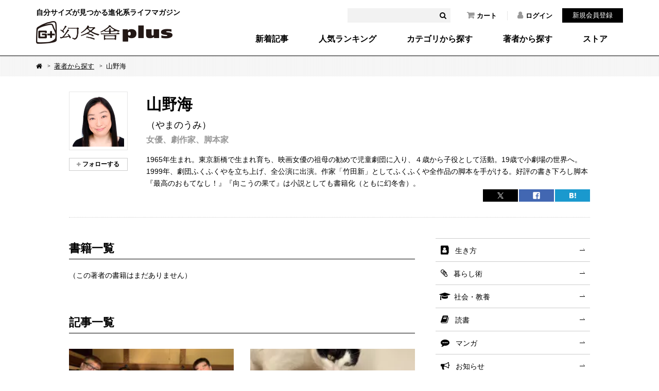

--- FILE ---
content_type: text/html; charset=UTF-8
request_url: https://www.gentosha.jp/author/1244/
body_size: 38712
content:
<!DOCTYPE html>
<html lang="ja" class="noJS">
<head>
<!-- Google Tag Manager -->
<script>(function(w,d,s,l,i){w[l]=w[l]||[];w[l].push({'gtm.start':
new Date().getTime(),event:'gtm.js'});var f=d.getElementsByTagName(s)[0],
j=d.createElement(s),dl=l!='dataLayer'?'&l='+l:'';j.async=true;j.src=
'https://www.googletagmanager.com/gtm.js?id='+i+dl;f.parentNode.insertBefore(j,f);
})(window,document,'script','dataLayer','GTM-T4F4ZN');</script>
<!-- End Google Tag Manager -->
<meta charset="utf-8">
<meta name="Description" content="幻冬舎公式ウェブマガジン＆ストア。本の作家や著名人が執筆・登場する毎日更新のコラムを無料で公開中。さらに幻冬舎のすべての電子書籍が専用アプリ不要でカンタンに立ち読みできます。">
<meta property="fb:app_id" content="561731277230943" />
<meta property="og:locale" content="ja_JP" />
<meta property="og:site_name" content="幻冬舎plus" />
<meta property="og:title" content="山野海" />
<meta property="og:image" content="https://www.gentosha.jp/common/images/logo_icon.png" />
<meta property="og:type" content="article" />
<meta property="og:url" content="https://www.gentosha.jp/author/1244/" />
<meta name="twitter:url" content="https://www.gentosha.jp/author/1244/" />
<meta property="og:description" content="幻冬舎公式ウェブマガジン＆ストア。本の作家や著名人が執筆・登場する毎日更新のコラムを無料で公開中。さらに幻冬舎のすべての電子書籍が専用アプリ不要でカンタンに立ち読みできます。" />
<meta name="twitter:card" content="summary_large_image" />
<meta name="twitter:site" content="@gentoshap" />
<meta name="twitter:title" content="山野海" />
<meta name="twitter:description" content="" />
<meta name="twitter:image" content="https://www.gentosha.jp/common/images/logo_icon.png" />
<link rel="mixi-check-image" type="image/png" href="https://www.gentosha.jp/common/images/logo_icon.png" />
<title>山野海 - 幻冬舎plus</title>
<link rel="stylesheet" href="/files/css/author.css" media="all"> 
<meta http-equiv="X-UA-Compatible" content="IE=edge,chrome=1">
<meta name="format-detection" content="telephone=no,address=no,email=no">
<meta name="viewport" content="width=device-width, initial-scale=1, minimum-scale=1.0, maximum-scale=2.0, user-scalable=yes">
<link rel="shortcut icon" href="/favicon.ico">
<link rel="stylesheet" type="text/css" href="/files/css/common/compress.css" media="all">
<link rel="stylesheet" type="text/css" href="/files/css/common/print.css" media="print"> 
<script src="/files/js/jquery.js"></script>
<script src="/files/js/common.js"></script>
<script src="/files/js/search_get.js"></script> 
 

<script src="/files/js/check_follow.js"></script>
<script src="/files/js/share_count.js" media="all"></script></head>

<body>
<!-- Google Tag Manager (noscript) -->
<noscript><iframe src="https://www.googletagmanager.com/ns.html?id=GTM-T4F4ZN"
height="0" width="0" style="display:none;visibility:hidden"></iframe></noscript>
<!-- End Google Tag Manager (noscript) -->

<div id="container">

<header id="header">
	<div class="headerInner">
		<div class="siteID"><a href="/"><span>自分サイズが見つかる進化系ライフマガジン</span><img src="/files/img/common/siteID.png" width="265" height="44" alt="幻冬舎plus"></a></div>
		<div class="hdSearch">
			<form>
				<input type="text" name="keyword" id="headerKeyword" value="" />
				<button id="headerSearchBtn"><i class="fa fa-search"></i></button>
			</form>
		</div>
		<ul class="hdNav">
			<li><a href="/cart/"><i class="fa fa-shopping-cart"></i>カート</a></li>
							<li><a href="/customer/login/"><i class="fa fa-user"></i>ログイン</a></li>
			</ul>
			<div class="hdMember"><a href="/customer/regist/input/">新規会員登録</a></div>
					<nav class="globalNav">
			<ul>
				<li><a href="/latest/">新着記事</a></li>
				<li><a href="/ranking/">人気ランキング</a></li>
				<li><a href="/topic/">カテゴリから探す</a></li>
				<li><a href="/author/">著者から探す</a></li>
				<li><a href="/store/">ストア</a></li>
			</ul>
		</nav>
	</div>
	<nav class="spGlobalNav">
		<ul>
			<li><a href="/ranking/"><span>人気</span></a></li>
			<li><a href="/topic/"><span>カテゴリ</span></a></li>
			<li><a href="/author/"><span>著者</span></a></li>
			<li><a href="/store/"><span>ストア</span></a></li>
		</ul>
	</nav>
	<div class="spBtnMember"><a href="javascript:void(0);"><img src="/files/img/common/sp_btn_member.png" width="24" height="24"></a></div>
	<div class="spBtnLoggedIn"><a href="javascript:void(0);"><img src="/files/img/common/sp_btn_loggedin.png" width="24" height="24"></a></div>
	<div class="spBtnSearch"><a href="javascript:void(0);"><img src="/files/img/common/sp_btn_search.png" width="24" height="24"></a></div>
	<div class="spMember">
		<form method="post" accept-charset="utf-8" action="/customer/login/"><div style="display:none;"><input type="hidden" name="_csrfToken" autocomplete="off" value="ivCyXgeHY+D8nZ+BxyFL1vtK8M3Qf79mSPelhuxWwGs3gh6stiZ8FMHDCy/kwqkYIkoSiWi24IzqbqXr/V5bHuywNUug7roVzi6V/OhJilMtw5Sw2G6iWFSxLcqDREV2oPMyHdT1m34SciLoCtSE7w=="></div>			<input type="hidden" name="spFlg" value="1">			<p>ログイン</p>
			<dl>
								<dt>メールアドレス</dt>
				<dd><input type="text" name="email" label="" class="" placeholder="" value=""></dd>
				<dt>パスワード</dt>
				<dd><input type="password" name="password" label="" class="" placeholder="" value=""></dd>
			</dl>
			<div class="btnLogin"><button type="submit">ログイン</button></div>
			<div class="btnPW"><a href="/reminder/old/input/">パスワードを忘れた方へ</a></div>
		<div style="display:none;"><input type="hidden" name="_Token[fields]" autocomplete="off" value="212d5b2d3ade194928164a43c56dc8970f7f737f%3AspFlg"><input type="hidden" name="_Token[unlocked]" autocomplete="off" value=""></div></form>		<div class="assigned">
			<a href="/customer/regist/input/">新規会員登録</a>
		</div>
	</div>
	<div class="spLoggedIn">
		<ul class="spMenuList">
			<li><a href="/customer/">マイページトップ</a></li>
			<li><a href="/cart/">カート</a></li>
			<li><a href="/customer/news/">お知らせ</a></li>
			<li><a href="/customer/follow/">フォロー一覧</a></li>
			<li><a href="/customer/qtsbookshelf/">本棚</a></li>
			<li><a href="/customer/order/">購入履歴</a></li>
			<li><a href="/customer/application/">応募履歴</a></li>
			<li><a href="/customer/wishlist/">欲しい商品</a></li>
			<li><a href="/customer/point/">ポイント確認</a></li>
			<li><a href="/secretcode/">シークレットコード入力</a></li>
		</ul>
	</div>
	<div class="spSearch">
		<div class="formWrapper">
			<form>
				<input type="text" name="keyword" id="headerKeywordSP" value="" />
				<button id="headerSearchBtnSP"><i class="fa fa-search"></i></button>
			</form>
		</div>
		<ul class="spMenuList">
			<li><a href="/latest/">新着記事</a></li>
			<li><a href="/ranking/">人気ランキング</a></li>
			<li><a href="/topic/">カテゴリ・タグから探す</a>
				<ul class="cat">
											<li><a href="/topic/living/" class="living">生き方</a></li>
											<li><a href="/topic/skill/" class="skill">暮らし術</a></li>
											<li><a href="/topic/society/" class="society">社会・教養</a></li>
											<li><a href="/topic/reading/" class="reading">読書</a></li>
											<li><a href="/topic/comic/" class="comic">マンガ</a></li>
											<li><a href="/topic/news/" class="news">お知らせ</a></li>
									</ul>
			</li>
			<li><a href="/author/">著者から探す</a></li>
			<li>
				<a href="/store/">ストア</a>
				<ul class="cat">
					<li><a href="/store/ebook/">電子書籍</a></li>
					<li><a href="/store/event/">イベントチケット</a></li>
					<li><a href="/store/voice/">音声コンテンツ</a></li>
					<li><a href="/store/goods/">グッズ</a></li>
				</ul>
			</li>
		</ul>
		<div class="spSearchNav">
			<ul>
				<li><a href="/info/">このサイトについて</a></li>
				<li><a href="/info/faq/howto/">サイトの使い方</a></li>
				<li><a href="/info/howtouse/">電子書籍・音声コンテンツの楽しみ方</a></li>
				<li><a href="/info/membership/">会員特典</a></li>
				<li><a href="/info/gpoint/">幻冬舎ポイントとは？</a></li>
				<li><a href="/info/faq/">よくある質問（ヘルプ）</a></li>
				<li><a href="/contact/">お問い合わせ</a></li>
				<li><a href="/info/terms/">利用規約</a></li>
				<li><a href="/info/privacy/">プライバシーポリシー</a></li>
				<li><a href="/info/tokusyo/">特定商取引法に基づく表示</a></li>
				<li><a href="/info/sitemap/">サイトマップ</a></li>
			</ul>
			<div class="banner"><a href="https://www.gentosha.co.jp/" target="_blank"><img src="/files/img/common/ft_banner.png" width="195" height="36" alt=""></a></div>
		</div>
	</div>
</header><!-- /header -->

<noscript><p id="noscript">当サイトでは、JavaScriptを使用しております。<br>
JavaScriptを有効にしていただきますと、より快適にご覧いただけます。</p></noscript>



<div id="topicPath">
	<ol>
		<li><a href="/" class="fa fa-home"><span>Home</span></a></li>
		<li><a href="/author/">著者から探す</a></li>
		<li>山野海</li>
	</ol>
</div>

<div id="authorDetailSecHead">
	<div class="imgArea">
		<figure class="fig"><img src="https://img.gentosha.jp/_p_uploads_/author/1639025745_icon.jpg?p=p-list-author" alt=""></figure>
		<ul class="btnFollow">
			<li>
				<label>
											<a href="/customer/login" style="text-decoration:none;"><span>&nbsp;</span></a>
									</label>
			</li>
		</ul>
	</div>
	<div class="textArea">
		<h2>
			山野海							<span>（やまのうみ）</span>
						<strong>女優、劇作家、脚本家</strong>
		</h2>
		<div class="textArea_cnt"><p>1965年生まれ。東京新橋で生まれ育ち、映画女優の祖母の勧めで児童劇団に入り、４歳から子役として活動。19歳で小劇場の世界へ。1999年、劇団ふくふくやを立ち上げ、全公演に出演。作家「竹田新」としてふくふくや全作品の脚本を手がける。好評の書き下ろし脚本『最高のおもてなし！』『向こうの果て』は小説としても書籍化（ともに幻冬舎）。</p></div>
		<div class="snsList01">
			<ul>
				<li class="iconTw">
					<a href="https://x.com/intent/post?ref_src=twsrc%5Etfw&url=https://www.gentosha.jp/author/1244/&text=山野海の記事・書籍一覧－幻冬舎plus" onClick="window.open(this.href, 'tweetwindow', 'width=650, height=450, personalbar=0, toolbar=0, scrollbars=1, sizable=1'); return false;" rel="nofollow">
						<span class="twitter-count">&nbsp;</span>
					</a>
				</li>
				<li class="iconFb">
					<a href="http://www.facebook.com/share.php?u=https://www.gentosha.jp/author/1244/" onclick="window.open(this.href, 'FBwindow', 'width=650, height=450, menubar=no, toolbar=no, scrollbars=yes'); return false;">
						<span class="facebook-count">&nbsp;</span>
					</a>
				</li>
				<li class="iconHb">
					<a onclick="window.open(this.href, 'Hatena', 'width=650, height=450, menubar=no, toolbar=no, scrollbars=yes'); return false;" href="http://b.hatena.ne.jp/add?mode=confirm&url=https://www.gentosha.jp/author/1244/">
						<span class="hatebu-count">&nbsp;</span>
					</a>
				</li>
			</ul>
		</div><!-- /snsList01 -->
	</div>
</div>

<div id="content">

	<div id="main">
		<h2 class="title02 spTitleInner">書籍一覧</h2>
					<div class="mgb60">
			（この著者の書籍はまだありません）
				</div><!-- /bookList01 -->

		<h2 class="title02 spTitleInner">記事一覧</h2>
					<div class="articleList01"><!--
								--><article class="article">
					<a href="/article/28504/">
						<figure class="fig">
																			<img src="https://img.gentosha.jp/_p_uploads_/article/1766470617_rectangle_icon.jpg?p=p-list-product" alt="" class="_isPC">
							<img src="https://img.gentosha.jp/_p_uploads_/article/1766470617_square_icon.jpg?p=p-list-product" alt="" class="_isSP">
						</figure>
						<div class="textArea">
							<p class="series">山野海の渡世日記</p>
							<p class="date">2025.12.25 公開</p>
							<h3 class="title">勇者ヨシヒコと男はつらいよ</h3>
							<cite class="cite">
								山野海																（女優、劇作家、脚本家）
															</cite>
						</div>
					</a>
				</article><!--
							--><article class="article">
					<a href="/article/28347/">
						<figure class="fig">
																			<img src="https://img.gentosha.jp/_p_uploads_/article/1763613208_rectangle_icon.jpg?p=p-list-product" alt="" class="_isPC">
							<img src="https://img.gentosha.jp/_p_uploads_/article/1763613208_square_icon.jpg?p=p-list-product" alt="" class="_isSP">
						</figure>
						<div class="textArea">
							<p class="series">山野海の渡世日記</p>
							<p class="date">2025.11.25 公開</p>
							<h3 class="title">趣味を見つけました</h3>
							<cite class="cite">
								山野海																（女優、劇作家、脚本家）
															</cite>
						</div>
					</a>
				</article><!--
							--><article class="article">
					<a href="/article/28175/">
						<figure class="fig">
																			<div class="limited"><span>会員限定</span></div>
													<img src="https://img.gentosha.jp/_p_uploads_/article/1761110751_rectangle_icon.jpg?p=p-list-product" alt="" class="_isPC">
							<img src="https://img.gentosha.jp/_p_uploads_/article/1761110751_square_icon.jpg?p=p-list-product" alt="" class="_isSP">
						</figure>
						<div class="textArea">
							<p class="series">山野海の渡世日記</p>
							<p class="date">2025.10.25 公開</p>
							<h3 class="title">趣味を絶賛探し中</h3>
							<cite class="cite">
								山野海																（女優、劇作家、脚本家）
															</cite>
						</div>
					</a>
				</article><!--
							--><article class="article">
					<a href="/article/28063/">
						<figure class="fig">
																			<div class="limited"><span>会員限定</span></div>
													<img src="https://img.gentosha.jp/_p_uploads_/article/1758694672_rectangle_icon.jpg?p=p-list-product" alt="" class="_isPC">
							<img src="https://img.gentosha.jp/_p_uploads_/article/1758694672_square_icon.jpg?p=p-list-product" alt="" class="_isSP">
						</figure>
						<div class="textArea">
							<p class="series">山野海の渡世日記</p>
							<p class="date">2025.09.25 公開</p>
							<h3 class="title">愛と夢と勇気と希望と笑いと感謝</h3>
							<cite class="cite">
								山野海																（女優、劇作家、脚本家）
															</cite>
						</div>
					</a>
				</article><!--
							--><article class="article">
					<a href="/article/27906/">
						<figure class="fig">
																			<div class="limited"><span>会員限定</span></div>
													<img src="https://img.gentosha.jp/_p_uploads_/article/1755842712_rectangle_icon.jpg?p=p-list-product" alt="" class="_isPC">
							<img src="https://img.gentosha.jp/_p_uploads_/article/1755842712_square_icon.jpg?p=p-list-product" alt="" class="_isSP">
						</figure>
						<div class="textArea">
							<p class="series">山野海の渡世日記</p>
							<p class="date">2025.08.25 公開</p>
							<h3 class="title">汗っかきの寒がりの私</h3>
							<cite class="cite">
								山野海																（女優、劇作家、脚本家）
															</cite>
						</div>
					</a>
				</article><!--
							--><article class="article">
					<a href="/article/27726/">
						<figure class="fig">
																			<div class="limited"><span>会員限定</span></div>
													<img src="https://img.gentosha.jp/_p_uploads_/article/1753321322_rectangle_icon.jpg?p=p-list-product" alt="" class="_isPC">
							<img src="https://img.gentosha.jp/_p_uploads_/article/1753321322_square_icon.jpg?p=p-list-product" alt="" class="_isSP">
						</figure>
						<div class="textArea">
							<p class="series">山野海の渡世日記</p>
							<p class="date">2025.07.25 公開</p>
							<h3 class="title">汗っかきの女優</h3>
							<cite class="cite">
								山野海																（女優、劇作家、脚本家）
															</cite>
						</div>
					</a>
				</article><!--
							--><article class="article">
					<a href="/article/27565/">
						<figure class="fig">
																			<div class="limited"><span>会員限定</span></div>
													<img src="https://img.gentosha.jp/_p_uploads_/article/1750755174_rectangle_icon.jpg?p=p-list-product" alt="" class="_isPC">
							<img src="https://img.gentosha.jp/_p_uploads_/article/1750755174_square_icon.jpg?p=p-list-product" alt="" class="_isSP">
						</figure>
						<div class="textArea">
							<p class="series">山野海の渡世日記</p>
							<p class="date">2025.06.25 公開</p>
							<h3 class="title">たづと与ひょうとラブレター</h3>
							<cite class="cite">
								山野海																（女優、劇作家、脚本家）
															</cite>
						</div>
					</a>
				</article><!--
							--><article class="article">
					<a href="/article/27399/">
						<figure class="fig">
																			<div class="limited"><span>会員限定</span></div>
													<img src="https://img.gentosha.jp/_p_uploads_/article/1747963060_rectangle_icon.jpg?p=p-list-product" alt="" class="_isPC">
							<img src="https://img.gentosha.jp/_p_uploads_/article/1747963060_square_icon.jpg?p=p-list-product" alt="" class="_isSP">
						</figure>
						<div class="textArea">
							<p class="series">山野海の渡世日記</p>
							<p class="date">2025.05.25 公開</p>
							<h3 class="title">せっかちさんの準備万端</h3>
							<cite class="cite">
								山野海																（女優、劇作家、脚本家）
															</cite>
						</div>
					</a>
				</article><!--
							--><article class="article">
					<a href="/article/27298/">
						<figure class="fig">
																			<div class="limited"><span>会員限定</span></div>
													<img src="https://img.gentosha.jp/_p_uploads_/article/1745464854_rectangle_icon.jpg?p=p-list-product" alt="" class="_isPC">
							<img src="https://img.gentosha.jp/_p_uploads_/article/1745464854_square_icon.jpg?p=p-list-product" alt="" class="_isSP">
						</figure>
						<div class="textArea">
							<p class="series">山野海の渡世日記</p>
							<p class="date">2025.04.25 公開</p>
							<h3 class="title">いわゆる二つのやらかし事件</h3>
							<cite class="cite">
								山野海																（女優、劇作家、脚本家）
															</cite>
						</div>
					</a>
				</article><!--
							--><article class="article">
					<a href="/article/27126/">
						<figure class="fig">
																			<div class="limited"><span>会員限定</span></div>
													<img src="https://img.gentosha.jp/_p_uploads_/article/1742780237_rectangle_icon.jpg?p=p-list-product" alt="" class="_isPC">
							<img src="https://img.gentosha.jp/_p_uploads_/article/1742780237_square_icon.jpg?p=p-list-product" alt="" class="_isSP">
						</figure>
						<div class="textArea">
							<p class="series">山野海の渡世日記</p>
							<p class="date">2025.03.25 公開</p>
							<h3 class="title">口から生まれた私</h3>
							<cite class="cite">
								山野海																（女優、劇作家、脚本家）
															</cite>
						</div>
					</a>
				</article><!--
							--><article class="article">
					<a href="/article/26979/">
						<figure class="fig">
																			<div class="limited"><span>会員限定</span></div>
													<img src="https://img.gentosha.jp/_p_uploads_/article/1740032995_rectangle_icon.jpg?p=p-list-product" alt="" class="_isPC">
							<img src="https://img.gentosha.jp/_p_uploads_/article/1740032995_square_icon.jpg?p=p-list-product" alt="" class="_isSP">
						</figure>
						<div class="textArea">
							<p class="series">山野海の渡世日記</p>
							<p class="date">2025.02.25 公開</p>
							<h3 class="title">私のわがままボディ</h3>
							<cite class="cite">
								山野海																（女優、劇作家、脚本家）
															</cite>
						</div>
					</a>
				</article><!--
							--><article class="article">
					<a href="/article/26860/">
						<figure class="fig">
																			<div class="limited"><span>会員限定</span></div>
													<img src="https://img.gentosha.jp/_p_uploads_/article/1737942339_rectangle_icon.jpg?p=p-list-product" alt="" class="_isPC">
							<img src="https://img.gentosha.jp/_p_uploads_/article/1737942339_square_icon.jpg?p=p-list-product" alt="" class="_isSP">
						</figure>
						<div class="textArea">
							<p class="series">山野海の渡世日記</p>
							<p class="date">2025.01.28 公開</p>
							<h3 class="title">独り占め</h3>
							<cite class="cite">
								山野海																（女優、劇作家、脚本家）
															</cite>
						</div>
					</a>
				</article><!--
							--><article class="article">
					<a href="/article/26731/">
						<figure class="fig">
																			<div class="limited"><span>会員限定</span></div>
													<img src="https://img.gentosha.jp/_p_uploads_/article/1735021778_rectangle_icon.jpg?p=p-list-product" alt="" class="_isPC">
							<img src="https://img.gentosha.jp/_p_uploads_/article/1735021778_square_icon.jpg?p=p-list-product" alt="" class="_isSP">
						</figure>
						<div class="textArea">
							<p class="series">山野海の渡世日記</p>
							<p class="date">2024.12.25 公開</p>
							<h3 class="title">わっしょいわっしょい！</h3>
							<cite class="cite">
								山野海																（女優、劇作家、脚本家）
															</cite>
						</div>
					</a>
				</article><!--
							--><article class="article">
					<a href="/article/26560/">
						<figure class="fig">
																			<div class="limited"><span>会員限定</span></div>
													<img src="https://img.gentosha.jp/_p_uploads_/article/1732417963_rectangle_icon.jpg?p=p-list-product" alt="" class="_isPC">
							<img src="https://img.gentosha.jp/_p_uploads_/article/1732417963_square_icon.jpg?p=p-list-product" alt="" class="_isSP">
						</figure>
						<div class="textArea">
							<p class="series">山野海の渡世日記</p>
							<p class="date">2024.11.25 公開</p>
							<h3 class="title">階段効果、恐るべし！</h3>
							<cite class="cite">
								山野海																（女優、劇作家、脚本家）
															</cite>
						</div>
					</a>
				</article><!--
							--><article class="article">
					<a href="/article/26406/">
						<figure class="fig">
																			<div class="limited"><span>会員限定</span></div>
													<img src="https://img.gentosha.jp/_p_uploads_/article/1729747647_rectangle_icon.jpg?p=p-list-product" alt="" class="_isPC">
							<img src="https://img.gentosha.jp/_p_uploads_/article/1729747647_square_icon.jpg?p=p-list-product" alt="" class="_isSP">
						</figure>
						<div class="textArea">
							<p class="series">山野海の渡世日記</p>
							<p class="date">2024.10.25 公開</p>
							<h3 class="title">幸せな現場</h3>
							<cite class="cite">
								山野海																（女優、劇作家、脚本家）
															</cite>
						</div>
					</a>
				</article><!--
							--><article class="article">
					<a href="/article/26242/">
						<figure class="fig">
																			<div class="limited"><span>会員限定</span></div>
													<img src="https://img.gentosha.jp/_p_uploads_/article/1727148571_rectangle_icon.jpg?p=p-list-product" alt="" class="_isPC">
							<img src="https://img.gentosha.jp/_p_uploads_/article/1727148571_square_icon.jpg?p=p-list-product" alt="" class="_isSP">
						</figure>
						<div class="textArea">
							<p class="series">山野海の渡世日記</p>
							<p class="date">2024.09.25 公開</p>
							<h3 class="title">「胸キュン」がここにあった！</h3>
							<cite class="cite">
								山野海																（女優、劇作家、脚本家）
															</cite>
						</div>
					</a>
				</article><!--
							--><article class="article">
					<a href="/article/26096/">
						<figure class="fig">
																			<div class="limited"><span>会員限定</span></div>
													<img src="https://img.gentosha.jp/_p_uploads_/article/1724400812_rectangle_icon.jpg?p=p-list-product" alt="" class="_isPC">
							<img src="https://img.gentosha.jp/_p_uploads_/article/1724400812_square_icon.jpg?p=p-list-product" alt="" class="_isSP">
						</figure>
						<div class="textArea">
							<p class="series">山野海の渡世日記</p>
							<p class="date">2024.08.25 公開</p>
							<h3 class="title">せっかちな私</h3>
							<cite class="cite">
								山野海																（女優、劇作家、脚本家）
															</cite>
						</div>
					</a>
				</article><!--
							--><article class="article">
					<a href="/article/25926/">
						<figure class="fig">
																			<div class="limited"><span>会員限定</span></div>
													<img src="https://img.gentosha.jp/_p_uploads_/article/1721725477_rectangle_icon.jpg?p=p-list-product" alt="" class="_isPC">
							<img src="https://img.gentosha.jp/_p_uploads_/article/1721725477_square_icon.jpg?p=p-list-product" alt="" class="_isSP">
						</figure>
						<div class="textArea">
							<p class="series">山野海の渡世日記</p>
							<p class="date">2024.07.25 公開</p>
							<h3 class="title">叔母になった日</h3>
							<cite class="cite">
								山野海																（女優、劇作家、脚本家）
															</cite>
						</div>
					</a>
				</article><!--
							--><article class="article">
					<a href="/article/25738/">
						<figure class="fig">
																			<div class="limited"><span>会員限定</span></div>
													<img src="https://img.gentosha.jp/_p_uploads_/article/1719198873_rectangle_icon.jpg?p=p-list-product" alt="" class="_isPC">
							<img src="https://img.gentosha.jp/_p_uploads_/article/1719198873_square_icon.jpg?p=p-list-product" alt="" class="_isSP">
						</figure>
						<div class="textArea">
							<p class="series">山野海の渡世日記</p>
							<p class="date">2024.06.25 公開</p>
							<h3 class="title">線の気持ち</h3>
							<cite class="cite">
								山野海																（女優、劇作家、脚本家）
															</cite>
						</div>
					</a>
				</article><!--
							--><article class="article">
					<a href="/article/25587/">
						<figure class="fig">
																			<div class="limited"><span>会員限定</span></div>
													<img src="https://img.gentosha.jp/_p_uploads_/article/1716517676_rectangle_icon.jpg?p=p-list-product" alt="" class="_isPC">
							<img src="https://img.gentosha.jp/_p_uploads_/article/1716517676_square_icon.jpg?p=p-list-product" alt="" class="_isSP">
						</figure>
						<div class="textArea">
							<p class="series">山野海の渡世日記</p>
							<p class="date">2024.05.25 公開</p>
							<h3 class="title">最高の女性</h3>
							<cite class="cite">
								山野海																（女優、劇作家、脚本家）
															</cite>
						</div>
					</a>
				</article><!--
							--></div><!-- /articleList01 -->

		
	</div>
	<!-- /main -->

		<div id="sub">
		<div class="catList">
			<ul>
											<li><a href="/topic/living/" class="living">生き方</a></li>
															<li><a href="/topic/skill/" class="skill">暮らし術</a></li>
															<li><a href="/topic/society/" class="society">社会・教養</a></li>
															<li><a href="/topic/reading/" class="reading">読書</a></li>
															<li><a href="/search/tag/%E3%83%9E%E3%83%B3%E3%82%AC/" class="comic">マンガ</a></li>
															<li><a href="/topic/news/" class="news">お知らせ</a></li>
										</ul>
		</div>

		<div class="banner">
			<ul>
							<li>
									<a href="/store/">
						<img src="/files/uploads/banner/1764898642_side_menu_upper_img_2.png" alt="幻冬舎plusストア ポイント還元率5％！電子書籍、サイン本など販売中" loading="lazy">
					</a>
								</li>
							<li>
									<a href="/series/gentoshaculture/">
						<img src="/files/uploads/banner/1763615158_side_menu_upper_img_3.jpg" alt="学ぶ、楽しむ。幻冬舎カルチャー　魅力あふれる講師陣が続々登場！" loading="lazy">
					</a>
								</li>
						</ul>
		</div>

				
		<div class="subRanking">
			<h2 class="ranking">人気ランキング</h2>
			<div class="articleList02">
				<article class="article">
					<a href="/article/16161">
						<figure class="fig">
							<span class="num">1</span>
							
							<span class="img"><img src="https://img.gentosha.jp/_p_uploads_/article/1595941865_square_icon.jpg?p=p-list-1x1" alt="" loading="lazy"></span>
						</figure>
						<div class="textArea">
							<div class="cat society">社会・教養&nbsp;</div>
							<h3 class="title">「右翼」と「左翼」の違い、説明できますか？</h3>
							<cite class="cite">浅羽通明</cite>
						</div>
					</a>
				</article>
				<article class="article">
					<a href="/article/28581">
						<figure class="fig">
							<span class="num">2</span>
							
							<span class="img"><img src="https://img.gentosha.jp/_p_uploads_/article/1768370538_square_icon.jpg?p=p-list-1x1" alt="" loading="lazy"></span>
						</figure>
						<div class="textArea">
							<div class="cat living">生き方&nbsp;</div>
							<h3 class="title">第262回 情熱大陸－ホンモノ－</h3>
							<cite class="cite">いとうあさこ</cite>
						</div>
					</a>
				</article>
				<article class="article">
					<a href="/article/28555">
						<figure class="fig">
							<span class="num">3</span>
							<div class="limited"><span>会員限定</span></div>
							<span class="img"><img src="https://img.gentosha.jp/_p_uploads_/article/1767676644_square_icon.jpg?p=p-list-1x1" alt="" loading="lazy"></span>
						</figure>
						<div class="textArea">
							<div class="cat living">生き方&nbsp;</div>
							<h3 class="title">2026年1月6日 コンデジの末路</h3>
							<cite class="cite">辛酸なめ子</cite>
						</div>
					</a>
				</article>
				<article class="article">
					<a href="/article/27661">
						<figure class="fig">
							<span class="num">4</span>
							
							<span class="img"><img src="https://img.gentosha.jp/_p_uploads_/series/1752738606_square_icon.jpg?p=p-list-1x1" alt="" loading="lazy"></span>
						</figure>
						<div class="textArea">
							<div class="cat reading">読書&nbsp;</div>
							<h3 class="title">【5分でゾッとする怖い話】絶対に“約束してはいけない”女の子。「おとちゃん」を...</h3>
							<cite class="cite">ナナフシギ</cite>
						</div>
					</a>
				</article>
				<article class="article">
					<a href="/article/28583">
						<figure class="fig">
							<span class="num">5</span>
							
							<span class="img"><img src="https://img.gentosha.jp/_p_uploads_/article/1768371021_square_icon.png?p=p-list-1x1" alt="" loading="lazy"></span>
						</figure>
						<div class="textArea">
							<div class="cat society">社会・教養&nbsp;</div>
							<h3 class="title">「再会 ～Silent Truth～」第1話 初回から考察が止まらない……。時...</h3>
							<cite class="cite">6969b～ろくろっ首～ （ドラマ考察系 YouTuber）</cite>
						</div>
					</a>
				</article>
			</div>
			<div class="btnStyle02"><a href="/ranking/">もっと見る</a></div>
		</div>	
			<div class="subTag">
			<h2 class="tag">注目タグ</h2>
			<ul><!--
							--><li><a href="/search/tag/マンガ/">マンガ</a></li><!--
							--><li><a href="/search/tag/チェックリスト/">チェックリスト</a></li><!--
							--><li><a href="/search/tag/占い/">占い</a></li><!--
						--></ul>
			<div class="btnStyle02"><a href="/topic/#taglist">もっと見る</a></div>
		</div>
	
		<div class="subRecommend">
				</div>

		<div class="banner">
			<ul>
							<li>
									<a href="https://www.gentosha.jp/store/ebook/detail/12671">
						<img src="/files/uploads/banner/1768529797_side_menu_lower_img_1.jpg" alt="橋本愛20代ラスト写真集『MOOD BOARD：』" loading="lazy">
					</a>
								</li>
							<li>
									<a href="https://www.gentosha.jp/store/ebook/detail/12672">
						<img src="/files/uploads/banner/1768529797_side_menu_lower_img_2.jpg" alt="奇跡のバックホームから、栄光のバックホームへ" loading="lazy">
					</a>
								</li>
							<li>
									<a href="https://www.youtube.com/@gentoshap" target="_blank">
						<img src="/files/uploads/banner/1745228372_side_menu_lower_img_3.jpg" alt="動画でも！幻冬舎plusチャンネル" loading="lazy">
					</a>
								</li>
										<li><a href="/store/ebook/"><img src="/files/img/common/banner_sub_04.jpg" alt="新刊情報" loading="lazy"></a></li>
							<li><a href="/article/present/"><img src="/files/img/common/banner_sub_05.jpg" alt="プレゼント情報" loading="lazy"></a></li>
							<li><a href="https://twitter.com/gentoshap/" target="_blank"><img src="/files/img/common/banner_sub_06.jpg" alt="Twitter @gentoshap" loading="lazy"></a></li>
			</ul>
		</div>

	</div>
	<!-- /sub -->

</div>

			<div id="privilege">
			<div class="privilegeInner">
				<h2>幻冬舎plusでできること</h2>
				<ul><!--
					--><li><div><img src="/files/img/top/privilege_img_01.png" alt="日々更新する多彩な連載が読める！" width="87" height="68" loading="lazy"><p>日々更新する<br>多彩な連載が読める！</p></div></li><!--
					--><li><div><img src="/files/img/top/privilege_img_02.png" alt="専用アプリなしで電子書籍が読める！" width="34" height="68" loading="lazy"><p>専用アプリなしで<br>電子書籍が読める！</p></div></li><!--
					--><li><div><img src="/files/img/top/privilege_img_03.png" alt="おトクなポイントが貯まる・使える！" width="101" height="68" loading="lazy"><p>おトクなポイントが<br>貯まる・使える！</p></div></li><!--
					--><li><div><img src="/files/img/top/privilege_img_04.png" alt="会員限定イベントに参加できる！" width="68" height="68" loading="lazy"><p>会員限定イベントに<br>参加できる！</p></div></li><!--
					--><li><div><img src="/files/img/top/privilege_img_05.png" alt="プレゼント抽選に応募できる！" width="97" height="68" loading="lazy"><p>プレゼント抽選に<br>応募できる！</p></div></li><!--
				--></ul>
				<dl>
					<dt><span>無料！</span></dt>
					<dd><a href="/customer/regist/input/"><i class="fa fa-pencil" aria-hidden="true"></i>会員登録はこちらから</a></dd>
					<dd><a href="/info/membership/">無料会員特典について詳しくはこちら</a></dd>
				</dl>
			</div>
		</div><!-- /privilege -->
	

<div id="pagetop">
	<a href="#container"><img src="/files/img/common/pagetop.png" width="32" height="17" loading="lazy"><span>PAGETOP</span></a>
</div>
<footer id="footer">
	<div class="ft01">
		<div class="ft01_01">
			<p>自分サイズが見つかる進化系ライフマガジン</p>
			<h2 class="siteID"><a href="/"><img src="/files/img/common/siteID.png" width="220" height="36" alt="幻冬舎plus" loading="lazy"></a></h2>
			<ul>
				<li><a href="/cart/"><i class="fa fa-shopping-cart"></i>カート</a></li>
									<li><a href="/customer/login/"><i class="fa fa-user"></i>ログイン</a></li>
							</ul>
		</div>
		<div class="ft01_02">
			<nav class="colL">
				<ul>
					<li><a href="/">トップ</a></li>
					<li><a href="/latest/">新着記事一覧</a></li>
					<li><a href="/ranking/#daily">人気記事一覧</a></li>
					<li><a href="/series/">連載一覧</a></li>
					<li><a href="/topic/">カテゴリ・タグ一覧</a></li>
					<li><a href="/author/">著者一覧</a></li>
					<li><a href="/store/">ストア</a></li>
				</ul>
				<ul>
					<li><a href="/info/">このサイトについて</a></li>
					<li><a href="/info/faq/howto/">サイトの使い方</a></li>
					<li><a href="/info/howtouse/">電子書籍・音声コンテンツの楽しみ方</a></li>
					<li><a href="/info/membership/">会員特典</a></li>
					<li><a href="/info/gpoint/">幻冬舎ポイントとは？</a></li>
					<li><a href="/info/faq/">よくある質問（ヘルプ）</a></li>
				</ul>
				<ul>
					<li><a href="/contact/">お問い合わせ</a></li>
					<li><a href="/info/terms/">利用規約</a></li>
					<li><a href="/info/privacy/">プライバシーポリシー</a></li>
					<li><a href="/info/tokusyo/">特定商取引法に基づく表示</a></li>
					<li><a href="/info/sitemap/">サイトマップ</a></li>
				</ul>
			</nav>
			<div class="colR">
				<div class="ftSearch">
					<form>
						<input type="text" name="keyword" id="footerKeyword" value="" />
						<button id="footerSearchBtn"><i class="fa fa-search"></i></button>
					</form>
					<div class="social">
						<h3><span>Follow us!</span></h3>
						<ul>
							<li><a href="https://www.facebook.com/gentoshap/" target="_blank"><img src="/files/img/common/btn_fb_01.png" width="32" height="32" alt="Facebook" loading="lazy"></a></li>
							<li><a href="https://twitter.com/gentoshap" target="_blank"><img src="/files/img/common/btn_tw_01.png" width="32" height="32" alt="Twitter" loading="lazy"></a></li>
							<li><a href="https://b.hatena.ne.jp/entry/panel/?mode=confirm&url=https%3A%2F%2Fwww.gentosha.jp%2F" class="hatena-bookmark-button" data-hatena-bookmark-layout="touch-counter" title="このエントリーをはてなブックマークに追加" target="_blank"><img src="/files/img/common/btn_hb_01.png" width="32" height="32" alt="はてなブックマーク" loading="lazy"></a></li>
							<li><a href="/list/feed/rss" target="_blank"><img src="/files/img/common/btn_rss_01.png" width="32" height="32" alt="RSS" loading="lazy"></a></li>
						</ul>
					</div>
					<div class="banner"><a href="https://www.gentosha.co.jp/" target="_blank"><img src="/files/img/common/ft_banner.png" width="260" height="48" alt="株式会社 幻冬舎" loading="lazy"></a></div>
				</div>
			</div>
		</div>
	</div>
	<div class="ft02"><p>&copy; 2026 Gentosha Inc.</p></div>
</footer>
<!-- /footer -->
</div><!-- /container -->

</body>
</html>